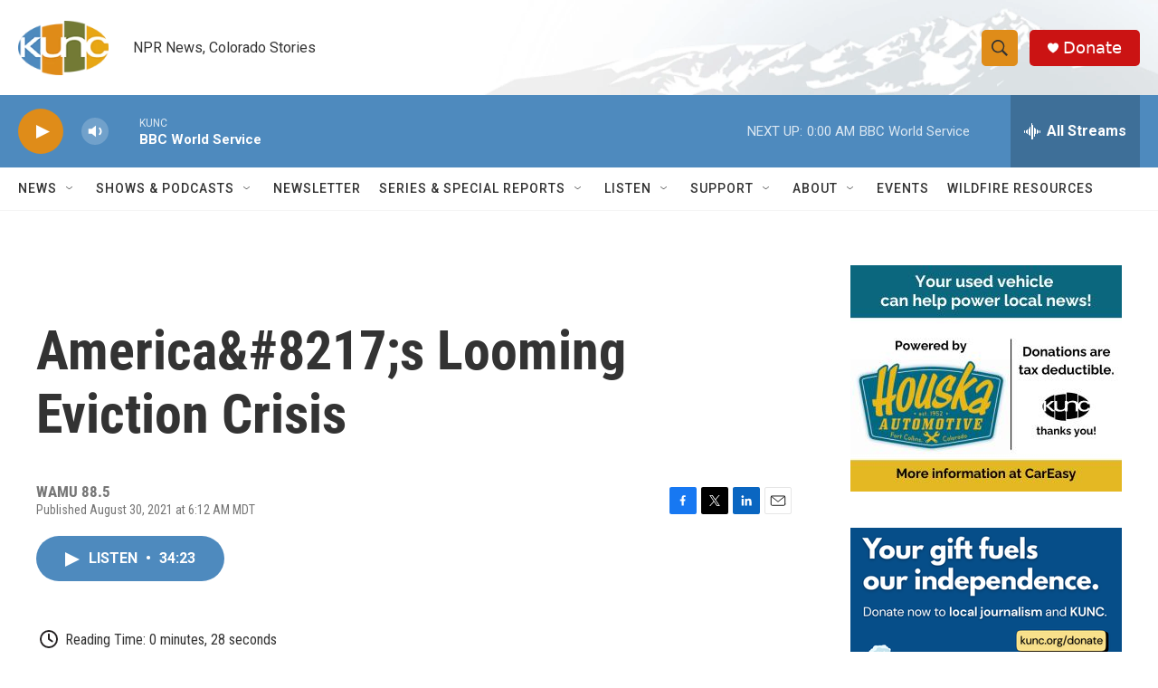

--- FILE ---
content_type: text/html; charset=utf-8
request_url: https://www.google.com/recaptcha/api2/aframe
body_size: 268
content:
<!DOCTYPE HTML><html><head><meta http-equiv="content-type" content="text/html; charset=UTF-8"></head><body><script nonce="EWwhzg8k9Y7ZESU6Uq69eQ">/** Anti-fraud and anti-abuse applications only. See google.com/recaptcha */ try{var clients={'sodar':'https://pagead2.googlesyndication.com/pagead/sodar?'};window.addEventListener("message",function(a){try{if(a.source===window.parent){var b=JSON.parse(a.data);var c=clients[b['id']];if(c){var d=document.createElement('img');d.src=c+b['params']+'&rc='+(localStorage.getItem("rc::a")?sessionStorage.getItem("rc::b"):"");window.document.body.appendChild(d);sessionStorage.setItem("rc::e",parseInt(sessionStorage.getItem("rc::e")||0)+1);localStorage.setItem("rc::h",'1769749504815');}}}catch(b){}});window.parent.postMessage("_grecaptcha_ready", "*");}catch(b){}</script></body></html>

--- FILE ---
content_type: text/plain; charset=utf-8
request_url: https://gdapi.pushplanet.com/
body_size: 768
content:
{
  "devsrc": "memory",
  "ip_blocked": false,
  "ip_hits": 1,
  "geo": {
    "region_name": "Ohio",
    "zipcode": "43215",
    "continent_code": "NA",
    "ip": "3.19.120.58",
    "latitude": 39.9625,
    "country_code": "US",
    "continent_name": "North America",
    "region_code": "OH",
    "city": "Columbus",
    "longitude": -83.0061,
    "metro_code": 535,
    "time_zone": "America/New_York",
    "country_name": "United States"
  },
  "ip_key": "ip_3.19.120.58",
  "rand": 728098,
  "ep": "lightboxapi",
  "da": "bg*br*al|Apple%bt*bm*bs*cb*bu*dl$0^j~m|131.0.0.0%v~d~f~primarySoftwareType|Robot%s~r~dg*e~b~dq*z|Blink%cn*ds*ba*ch*cc*n|Chrome%t~bl*ac~aa~g~y|macOS%ce*ah~bq*bd~dd*cq$0^cl*df*bp*ad|Desktop%bh*c~dc*dn*bi*ae~ci*cx*p~bk*de*bc*i~h|10.15.7%cd*w~cu*ck*l~u~partialIdentification*af~bz*db*ab*q~a*cp$0^dh*k|Apple%cr*ag|-",
  "ts": 1769749504268.0
}